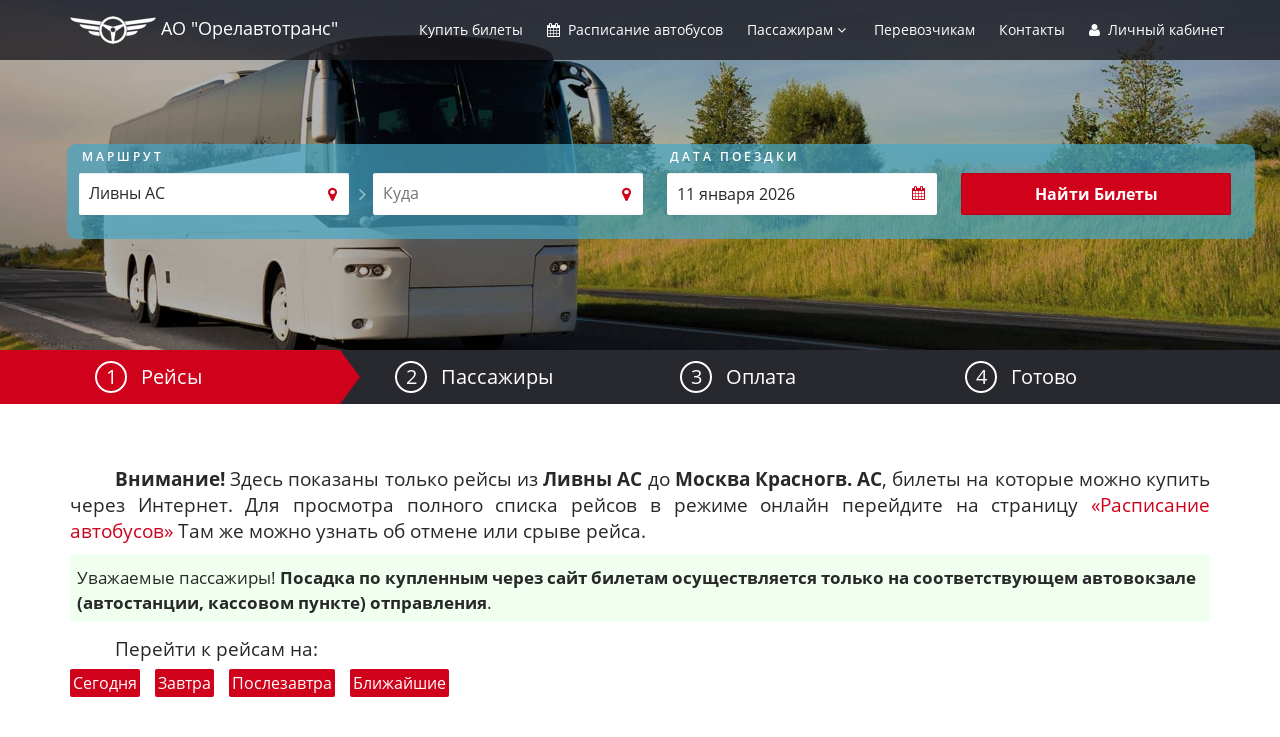

--- FILE ---
content_type: text/html; charset=UTF-8
request_url: https://xn--57-6kcaja9axlzb9b.xn--p1ai/?from=%D0%9B%D0%B8%D0%B2%D0%BD%D1%8B&to=%D0%9C%D0%BE%D1%81%D0%BA%D0%B2%D0%B0%20%D0%9A%D1%80%D0%B0%D1%81%D0%BD%D0%BE%D0%B3%D0%B2.%20%D0%90%D0%A1
body_size: 38625
content:

<!DOCTYPE html>
<!--[if lt IE 7]>      <html class="no-js lt-ie9 lt-ie8 lt-ie7" lang="ru-RU"> <![endif]-->
<!--[if IE 7]>         <html class="no-js lt-ie9 lt-ie8" lang="ru-RU"> <![endif]-->
<!--[if IE 8]>         <html class="no-js lt-ie9" lang="ru-RU"> <![endif]-->
<!--[if gt IE 8]><!--> <html class="no-js" lang="ru-RU"> <!--<![endif]-->
<head>
    <meta charset="utf-8">
    <meta http-equiv="X-UA-Compatible" content="IE=edge">
    <meta name="csrf-param" content="_csrf">
    <meta name="csrf-token" content="UlpsLjVrRzc0Hj52ADIocSUvKhlwJndYODwfYmQKE2hhaAFmTAg0UQ==">
    <title>Купить билет на автобус  от Ливны АС до Москва Красногв. АС</title>
    <meta name="viewport" content="width=device-width, initial-scale=1, maximum-scale=1">
	<meta name="google-site-verification" content="UnDz2_F4ga5lE72XquWBjYOjTaZZlrh0wvsKFkxKgtk"/>
    <meta name="yandex-verification" content="94ce5d1c8ee04ac7" />
    <link rel="apple-touch-icon" sizes="57x57" href="/favicon/apple-icon-57x57.png">
    <link rel="apple-touch-icon" sizes="60x60" href="/favicon/apple-icon-60x60.png">
    <link rel="apple-touch-icon" sizes="72x72" href="/favicon/apple-icon-72x72.png">
    <link rel="apple-touch-icon" sizes="76x76" href="/favicon/apple-icon-76x76.png">
    <link rel="apple-touch-icon" sizes="114x114" href="/favicon/apple-icon-114x114.png">
    <link rel="apple-touch-icon" sizes="120x120" href="/favicon/apple-icon-120x120.png">
    <link rel="apple-touch-icon" sizes="144x144" href="/favicon/apple-icon-144x144.png">
    <link rel="apple-touch-icon" sizes="152x152" href="/favicon/apple-icon-152x152.png">
    <link rel="apple-touch-icon" sizes="180x180" href="/favicon/apple-icon-180x180.png">
    <link rel="icon" type="image/png" sizes="192x192"  href="/favicon/android-icon-192x192.png">
    <link rel="icon" type="image/png" sizes="32x32" href="/favicon/favicon-32x32.png">
    <link rel="icon" type="image/png" sizes="96x96" href="/favicon/favicon-96x96.png">
    <link rel="icon" type="image/png" sizes="16x16" href="/favicon/favicon-16x16.png">
    <meta name="msapplication-TileImage" content="/favicon/ms-icon-144x144.png">
    
<!-- Yandex.Metrika counter --> <script type="text/javascript" > (function (d, w, c) { (w[c] = w[c] || []).push(function() { try { w.yaCounter49960243 = new Ya.Metrika2({ id:49960243, clickmap:true, trackLinks:true, accurateTrackBounce:true, webvisor:true }); } catch(e) { } }); var n = d.getElementsByTagName("script")[0], s = d.createElement("script"), f = function () { n.parentNode.insertBefore(s, n); }; s.type = "text/javascript"; s.async = true; s.src = "https://mc.yandex.ru/metrika/tag.js"; if (w.opera == "[object Opera]") { d.addEventListener("DOMContentLoaded", f, false); } else { f(); } })(document, window, "yandex_metrika_callbacks2"); </script> <noscript><div><img src="https://mc.yandex.ru/watch/49960243" style="position:absolute; left:-9999px;" alt="" /></div></noscript> <!-- /Yandex.Metrika counter -->

<!-- Global site tag (gtag.js) - Google Analytics -->
<script async src="https://www.googletagmanager.com/gtag/js?id=UA-124169972-1"></script>
<script>
  window.dataLayer = window.dataLayer || [];
  function gtag(){dataLayer.push(arguments);}
  gtag("js", new Date());

  gtag("config", "UA-124169972-1");
</script>


	  

<meta name="description" content="Покупка билета от Ливны АС до Москва Красногв. АС на официальном сайте автовокзалов Орловской области">
<meta property="og:description" content="Покупка билета от Ливны АС до Москва Красногв. АС на официальном сайте автовокзалов Орловской области">
<meta property="og:title" content="Купить билет на автобус  от Ливны АС до Москва Красногв. АС">
<link href="https://xn--57-6kcaja9axlzb9b.xn--p1ai/?from=%D0%9B%D0%B8%D0%B2%D0%BD%D1%8B+%D0%90%D0%A1&to=%D0%9C%D0%BE%D1%81%D0%BA%D0%B2%D0%B0+%D0%9A%D1%80%D0%B0%D1%81%D0%BD%D0%BE%D0%B3%D0%B2.+%D0%90%D0%A1" rel="canonical">
<link href="/css/main.css" rel="stylesheet">
<!--[if lt IE9]>
<script src="/js/html5shiv.min.js"></script>
<![endif]-->
<!--[if lt IE9]>
<script src="/js/respond.min.js"></script>
<![endif]-->
<script type="text/javascript">window.loadDestinationsUrl = '/get-destinations.php';
window.yearNow = 2026;
window.monthNow = 0;
window.dateNow =11;
window.yearSel = 2026;
window.monthSel = 0;
window.dateSel =11;

window.sessId = 'isnjo695s29lv617tfagvijs37';
window.sessName = 'PHPSESSID';
window.disableFrameLink = '/';
</script>
<style>
.main-wrapper{overflow: visible;}
</style>
</head>
<body class="site-index">
<div class="main-wrapper" >
            <header class="main-header">
            <div class="container">
                <div class="row">
                    <div class="col-md-4 col-sm-5 col-xs-8">
                        <a href="/" class="av-logo"><img src="/img/logo.png" alt="Лого"> АО "Орелавтотранс"</a>
                    </div>
                    <div class="col-md-4 col-sm-4 hidden-xs">

                    </div>
                    <div class="col-md-4 col-sm-3 col-xs-4">
                        <div class="top-mobile visible-xs visible-sm">
                            <button type="button" class="btn btn-link"><i class="fa fa-bars"></i></button>
                        </div>
                        <div class="top-enter hidden-xs hidden-sm navbar-right">
						<a href="/" title="Купить билеты"> Купить<span class="hidden-md"> билеты</span></a>
                         <a href="/raspisanie-avtobusov" title="Расписание автобусов – автовокзалов Орла и Орловской области автовокзал57"><i class="fa fa-calendar"></i> Расписание<span class="hidden-md"> автобусов</span></a>
                            <div class="dropdown">
                                <a href="#" data-toggle="dropdown">Пассажирам <i class="fa fa-angle-down"></i></a>
                                <ul class="dropdown-menu">
                                    <li><a href="/payways">Оплата</a></li>
									<li><a href="/backbycode">Возврат билетов</a></li>
																		<li><a href="/reglament-docs">Документы</a></li>
									<li><a href="/faq">Ответы на вопросы</a></li>
									<li><a href="/station-sogl-pd">Соглашение ПД</a></li>
                                    <li><a href="/station-polit-pd">Политика ПД</a></li>
									<li><a href="/moshenniki">Противодействие мошенничеству</a></li>
                                </ul>
                            </div>
                            <a href="/uslugi">Перевозчикам</a>
                            <a href="/contacts" title='Адреса и телефона автовокзалов Орловской области'>Контакты</a>
	                        <a href="/login" title='Просмотр и управление билетами в личном кабинете сайта'><i class="fa fa-user"></i> Личный кабинет</a>                        </div>
                    </div>
                </div>
                <div class="mobile-menu">
				<a href="/" title='Главная страница покупка билетов онлайн' class="mobile-menu-item"><i class="fa fa-user"></i>Главная|Покупка</a>
				<a href="/backbycode" title='Купить билеты' class="mobile-menu-item"><i class="fa fa-user"></i>Возврат билетов</a>
				<a href="/login" title='Просмотр и управление билетами в личном кабинете сайта' class="mobile-menu-item"><i class="fa fa-user"></i>Личный кабинет</a>
                    <a href="/raspisanie-avtobusov" title="Расписание автобусов – автовокзалов Орла и Орловской области" class="mobile-menu-item"><i class="fa fa-calendar"></i>Расписание автобусов</a>
                    <a href="/uslugi" class="mobile-menu-item"><i class="fa fa-bus"></i>Перевозчикам</a>
					<a href="/faq" class="mobile-menu-item"><i class="fa fa-bus"></i>Ответы на вопросы</a>
					<a href="/contacts" class="mobile-menu-item"><i class="fa fa-phone"></i>Контакты</a>
					<a href="/moshenniki" class="mobile-menu-item"><i class="fa fa-phone"></i>Противодействие мошенничеству</a>
				    <a href="tel:+74862721111" class="mobile-menu-item"><i class="fa fa-phone"></i><span class="text"><span class="darken">+7 (4862)</span> 72-11-11</span></a>
                    <a href="mailto:support@orelavtotrans.ru" class="mobile-menu-item"><i class="fa fa-envelope"></i> support@orelavtotrans.ru</a>
                </div>
            </div>
        </header>
<div class="content-wrap">
 <section class="hero hero__search">
    <div class="hero-inner">
        <div class="container">
           
           

 <div class="container">








































			
            <div class="order-line-form" style='position:relative;top: 0px;'>
		
 <div style='width:100%;height:92%; position:absolute;background-color:#45a6c6; opacity:0.7; z-index:-100; border-radius:9px;'></div>               
<form id="w0" action="" method="post">
<input type="hidden" name="_csrf" value="UlpsLjVrRzc0Hj52ADIocSUvKhlwJndYODwfYmQKE2hhaAFmTAg0UQ=="><div class="form-group field-findrouteform-from required">
<div class="destination-field"><i class="fa fa-angle-right"></i><label>Маршрут</label><div class="inputs-group"><select id="findrouteform-from" class="form-control" name="FindRouteForm[from]" data-select2="true">
<option value="">Откуда</option>
<option value="5712">Болхов КП</option><option value="5714">Верховье КП</option><option value="5715">Дмитровск КП</option><option value="5719">Долгое КП</option><option value="5703">Дросково КП</option><option value="5716">Залегощь КП</option><option value="5702">Змиевка КП</option><option value="5711">Знаменское КП</option><option value="5708">Колпны КП</option><option value="5722">Красная Заря КП</option><option value="5707">Кромы АС</option><option value="5705" selected>Ливны АС</option><option value="5717">Малоархангельск КП</option><option value="5706">Мценск АС</option><option value="5718">Нарышкино КП</option><option value="5721">Новосиль КП</option><option value="5701">Орел АВ</option><option value="5723">Сосково КП</option><option value="5720">Тросна КП</option><option value="5713">Хомутово КП</option><option value="5724">Шаблыкино КП</option></select></div></div>
</div>
<div class="form-group field-findrouteform-to required">
<div class="destination-field"><div class="inputs-group"><select id="findrouteform-to" class="form-control" name="FindRouteForm[to]" data-select2="true">
<option value="">Куда</option>
<option value="2-я Васильевка">2-я Васильевка</option><option value="29 км">29 км</option><option value="Автомобилист">Автомобилист</option><option value="Алексеевка пов.">Алексеевка пов.</option><option value="Аэропорт">Аэропорт</option><option value="Базекино пов.">Базекино пов.</option><option value="Бараново">Бараново</option><option value="Барково">Барково</option><option value="Безодное">Безодное</option><option value="Березовец">Березовец</option><option value="Больница">Больница</option><option value="Больница ж/д">Больница ж/д</option><option value="Будиловка">Будиловка</option><option value="Важжова">Важжова</option><option value="Васильевка">Васильевка</option><option value="Вахново">Вахново</option><option value="Введенское">Введенское</option><option value="Вепринец">Вепринец</option><option value="Верхнее Ольховатое">Верхнее Ольховатое</option><option value="Викторовка">Викторовка</option><option value="Волово">Волово</option><option value="Волчьи дворы">Волчьи дворы</option><option value="Воронеж АВ">Воронеж АВ</option><option value="Воронежская">Воронежская</option><option value="Воротынск">Воротынск</option><option value="Воротынск пов.">Воротынск пов.</option><option value="Воротынский пов.">Воротынский пов.</option><option value="Вязовая Дубрава">Вязовая Дубрава</option><option value="Вязовик">Вязовик</option><option value="Георгиевский">Георгиевский</option><option value="Голема">Голема</option><option value="Городская черта">Городская черта</option><option value="Грязцы">Грязцы</option><option value="Демидово">Демидово</option><option value="Депо">Депо</option><option value="Детский мир">Детский мир</option><option value="Долгое КП">Долгое КП</option><option value="Дом культуры">Дом культуры</option><option value="Дросково КП">Дросково КП</option><option value="Дубки пов.">Дубки пов.</option><option value="Дубрава пов.">Дубрава пов.</option><option value="Дутое">Дутое</option><option value="Евланово">Евланово</option><option value="Екатериновка">Екатериновка</option><option value="Елец-2">Елец-2</option><option value="Еропкино">Еропкино</option><option value="Ж/Д переезд">Ж/Д переезд</option><option value="Женский монастырь">Женский монастырь</option><option value="Жерино">Жерино</option><option value="Жилево">Жилево</option><option value="Задонск">Задонск</option><option value="Здоровец ст.">Здоровец ст.</option><option value="Здоровецкий м-н">Здоровецкий м-н</option><option value="Змиевка КП">Змиевка КП</option><option value="Знаменка пов.">Знаменка пов.</option><option value="Зубцово">Зубцово</option><option value="Ионкины дворы">Ионкины дворы</option><option value="КРС">КРС</option><option value="Казанское">Казанское</option><option value="Калинино">Калинино</option><option value="Калинино пов.">Калинино пов.</option><option value="Каменево пов.">Каменево пов.</option><option value="Карла Маркса">Карла Маркса</option><option value="Кирпичный з-д">Кирпичный з-д</option><option value="Кирпичный зд Коротыш">Кирпичный зд Коротыш</option><option value="Кладбище">Кладбище</option><option value="Клюшники">Клюшники</option><option value="Козьминка">Козьминка</option><option value="Колпны КП">Колпны КП</option><option value="Коротыш">Коротыш</option><option value="Кресты">Кресты</option><option value="Кривцова плота">Кривцова плота</option><option value="Круглое">Круглое</option><option value="Крутое">Крутое</option><option value="Кудиново пов.">Кудиново пов.</option><option value="Кунач">Кунач</option><option value="Кунач Правление">Кунач Правление</option><option value="Кунач пов.">Кунач пов.</option><option value="Курносовка">Курносовка</option><option value="Курск (ул.Дубровин.)">Курск (ул.Дубровин.)</option><option value="Курск АВ">Курск АВ</option><option value="Кшень">Кшень</option><option value="Ливны Насос">Ливны Насос</option><option value="Липовец">Липовец</option><option value="Липовец пов.">Липовец пов.</option><option value="Лютовский м-н.">Лютовский м-н.</option><option value="Лютовский с/с">Лютовский с/с</option><option value="Лютое">Лютое</option><option value="Магазин">Магазин</option><option value="Моногарово">Моногарово</option><option value="Моногарово пов.">Моногарово пов.</option><option value="Москва м-н">Москва м-н</option><option value="Моховое">Моховое</option><option value="Моховое пов.">Моховое пов.</option><option value="Мочилы">Мочилы</option><option value="Навесное">Навесное</option><option value="Навесное пов.">Навесное пов.</option><option value="Никольский">Никольский</option><option value="Никольское">Никольское</option><option value="Норовка">Норовка</option><option value="Овсянниково">Овсянниково</option><option value="Октябрьская ул.">Октябрьская ул.</option><option value="Окуневы Горы">Окуневы Горы</option><option value="Орел АВ">Орел АВ</option><option value="Остров">Остров</option><option value="Отрешково">Отрешково</option><option value="Охочевка">Охочевка</option><option value="Охочевка ж\д стан.">Охочевка ж\д стан.</option><option value="П/Я">П/Я</option><option value="ПМК">ПМК</option><option value="Петровка">Петровка</option><option value="Пионерлагерь">Пионерлагерь</option><option value="Площадка Промприбора">Площадка Промприбора</option><option value="Покровское АС">Покровское АС</option><option value="Постоялые дворы">Постоялые дворы</option><option value="Правление к/з">Правление к/з</option><option value="Правление(Лютое)">Правление(Лютое)</option><option value="Прусынок">Прусынок</option><option value="Пушкарево пов.">Пушкарево пов.</option><option value="Р.Брод">Р.Брод</option><option value="Рабочая ул.">Рабочая ул.</option><option value="Ревякино">Ревякино</option><option value="Речица">Речица</option><option value="Речица пов.">Речица пов.</option><option value="Рог">Рог</option><option value="Росстани">Росстани</option><option value="СХТ">СХТ</option><option value="Сатурн м-н">Сатурн м-н</option><option value="Сах.Завод">Сах.Завод</option><option value="Свободная Дубрава">Свободная Дубрава</option><option value="Свободная Дубрава по">Свободная Дубрава по</option><option value="Селлитренникова">Селлитренникова</option><option value="Семенихино">Семенихино</option><option value="Семидисный пов.">Семидисный пов.</option><option value="Сергиевское">Сергиевское</option><option value="Сергиевское пов">Сергиевское пов</option><option value="Сетенево">Сетенево</option><option value="Смагино пов.">Смагино пов.</option><option value="Соловьевка">Соловьевка</option><option value="Сосновка">Сосновка</option><option value="Сосновка магазин">Сосновка магазин</option><option value="Социальный  фонд">Социальный  фонд</option><option value="Стишь">Стишь</option><option value="Столбецкое">Столбецкое</option><option value="Суры">Суры</option><option value="Сусловка">Сусловка</option><option value="Телецентр">Телецентр</option><option value="Теличье">Теличье</option><option value="Теличье пов.">Теличье пов.</option><option value="Темирязево">Темирязево</option><option value="Теряево">Теряево</option><option value="Тимирязева">Тимирязева</option><option value="Троицкое">Троицкое</option><option value="Успенское">Успенское</option><option value="Успенское пов.">Успенское пов.</option><option value="Хвощевский маг.">Хвощевский маг.</option><option value="Хвощевский пов.">Хвощевский пов.</option><option value="Хлевное">Хлевное</option><option value="Хлюпино">Хлюпино</option><option value="Церковь(Лютое)">Церковь(Лютое)</option><option value="Черемисиново">Черемисиново</option><option value="Чернава">Чернава</option><option value="Черта города">Черта города</option><option value="Шилово">Шилово</option><option value="Школа(Лютое)">Школа(Лютое)</option><option value="Щигры">Щигры</option><option value="Электросети">Электросети</option><option value="Ямские постоялые дво">Ямские постоялые дво</option><option value="Ямской">Ямской</option><option value="м-н Товары для быта">м-н Товары для быта</option><option value="ул. Георгиевская">ул. Георгиевская</option><option value="ул. Дружбы народов">ул. Дружбы народов</option><option value="ул. Челпанова">ул. Челпанова</option><option value='Орел'>Орел</option>
</select></div></div>
</div>
<div class="form-group field-findrouteform-when required">
<label>Дата поездки</label><div class="inputs-group date-field"><input type="text" id="findrouteform-when" class="form-control" name="FindRouteForm[when]" readonly="readonly" placeholder="Дата поездки"></div>
</div>
<div class="form-group form-group_submit" >
    <button type="submit" class="btn btn-primary">Найти Билеты</button></div>
<input type="hidden" name="FindRouteForm[when]"></form>            </div>
        </div>
    </div>
</section>

<div class="buy-steps">
    <div class="container">
        <ol class="buy-steps__list">
            <li class="buy-steps__list-item_route active">Рейсы</li>
            <li class="buy-steps__list-item_passengers">Пассажиры</li>
            <li class="buy-steps__list-item_payment">Оплата</li>
            <li class="buy-steps__list-item_complete">Готово</li>
        </ol>
    </div>
</div>

<section class="routes" >
    <div class="container"><p style='font-size:14pt; text-align:justify; text-indent:45px;'><b style='font-size:14pt; text-align:justify;'>Внимание!</b> <span style='font-size:14pt;'>Здесь показаны только рейсы из <b>Ливны АС</b> до <b>Москва Красногв. АС</b>, билеты на которые можно купить через Интернет. Для просмотра полного списка рейсов в режиме онлайн перейдите на страницу <a href='https://xn--57-6kcaja9axlzb9b.xn--p1ai/raspisanie-avtobusov?from=%D0%9B%D0%B8%D0%B2%D0%BD%D1%8B+%D0%90%D0%A1&to=%D0%9C%D0%BE%D1%81%D0%BA%D0%B2%D0%B0+%D0%9A%D1%80%D0%B0%D1%81%D0%BD%D0%BE%D0%B3%D0%B2.+%D0%90%D0%A1&date=2026-01-11' title='Расписание и статусы рейсов онлайн от Ливны АС до Москва Красногв. АС'>&laquo;Расписание автобусов&raquo;</a> Там же можно узнать об отмене или срыве рейса.</span></p>
	 
	<p style='font-size:17px; padding:7px; background-color: #f1fff1;'><strong style='font-size: 21px;'></strong>
Уважаемые пассажиры! <b>Посадка по купленным через сайт билетам осуществляется только на соответствующем автовокзале (автостанции, кассовом пункте) отправления</b>.
</p>





 
	 <p class='navig-a' id="scrollToThis" style='font-size:14pt; text-align:justify; text-indent:45px;'>Перейти к рейсам на:<br><a href='/?from=%D0%9B%D0%B8%D0%B2%D0%BD%D1%8B+%D0%90%D0%A1&to=%D0%9C%D0%BE%D1%81%D0%BA%D0%B2%D0%B0+%D0%9A%D1%80%D0%B0%D1%81%D0%BD%D0%BE%D0%B3%D0%B2.+%D0%90%D0%A1'>Сегодня</a> &nbsp; <a href='/?from=%D0%9B%D0%B8%D0%B2%D0%BD%D1%8B+%D0%90%D0%A1&to=%D0%9C%D0%BE%D1%81%D0%BA%D0%B2%D0%B0+%D0%9A%D1%80%D0%B0%D1%81%D0%BD%D0%BE%D0%B3%D0%B2.+%D0%90%D0%A1&date=tomorrow'>Завтра</a> &nbsp; <a href='/?from=%D0%9B%D0%B8%D0%B2%D0%BD%D1%8B+%D0%90%D0%A1&to=%D0%9C%D0%BE%D1%81%D0%BA%D0%B2%D0%B0+%D0%9A%D1%80%D0%B0%D1%81%D0%BD%D0%BE%D0%B3%D0%B2.+%D0%90%D0%A1&date=aftertomorrow'>Послезавтра</a> &nbsp; <a href='/raspisanie-avtobusov?from=%D0%9B%D0%B8%D0%B2%D0%BD%D1%8B+%D0%90%D0%A1&to=%D0%9C%D0%BE%D1%81%D0%BA%D0%B2%D0%B0+%D0%9A%D1%80%D0%B0%D1%81%D0%BD%D0%BE%D0%B3%D0%B2.+%D0%90%D0%A1&blij=1'>Ближайшие</a></p>
	 <ul class="routes-list" >
<div class="container" style="font-size:16px;"><p>На 11.01.2026 рейсов из Ливны АС до Москва Красногв. АС доступных к интернет продаже не найдено. Подобрать подходящий рейс можно просмотрев <strong><a href="/raspisanie-avtobusov?from=%D0%9B%D0%B8%D0%B2%D0%BD%D1%8B+%D0%90%D0%A1" title="Перейти к расписанию">расписание автобусов Ливны АС</a></strong></p></div></ul> 
</div>
</section> 
 </div>
            <footer class="main-footer">
            <div class="footer-top">
                <div class="container">
                    <div class="row">
                        <div class="col-md-7 col-sm-6">
                            <h2 class="h2 hidden-xs">Меню</h2>
                            <nav class="footer-nav">
                                <ul class="footer-nav-list">
								<li><a href="/">Купить билеты</a></li>
                                    <li><a href="/payways">Способы оплаты</a></li>
                                    <li><a href="/raspisanie-avtobusov">Расписание автобусов</a></li>
									<li><a href="/faq">Ответы на вопросы</a></li>
                                    <li><a href="/contacts">Контакты</a></li>
									                                    <li><a href="/reglament-docs">Документы</a></li>
									<li><a href="/fz-223">Закупка №223-ФЗ</a></li>
                                    <li><a href="/uslugi">Услуги</a></li>
									<li><a href="/corrupt">Противодействие коррупции</a></li>
									<li><a href="/moshenniki">Противодействие мошенничеству</a></li>
									
                                </ul>
                            </nav>
                        </div>
                        <div class="col-md-3 col-sm-3 ">
                            <h2 class="h2 hidden-xs">Напишите нам</h2>
                            <div class="bottom-mail-link hidden-xs"><i class="fa fa-envelope"></i><a href="mailto:support@orelavtotrans.ru">support@orelavtotrans.ru</a></div>
                            <div class="bottom-btn-write"><button class="btn btn-default" type="button" data-toggle="modal" data-target="#write-modal">Написать сообщение</button></div><br>
							<script src="//yastatic.net/es5-shims/0.0.2/es5-shims.min.js"></script>
							<script src="https://yastatic.net/share2/share.js" async="async"></script>
							<div class="ya-share2" data-services="vkontakte,odnoklassniki,telegram" data-image="https://xn--57-6kcaja9axlzb9b.xn--p1ai/img/bus_menu.jpg" data-title="Автовокзал Орёл купить билет официальный сайт" data-title:twitter="Автовокзал Орёл" data-hashtags:twitter="Купить билет,Автовокзал Орёл" data-counter></div><br>
                        </div><br>
                      </div>
                </div>
            </div>
            <div class="footer-bottom">
                <div class="container">
                    <div class="row">
                        <div class="col-sm-5 copyright">
                            <a href="/" class="logo-link">АО &laquo;Орелавтотранс&raquo;</a>© 2026</div>
                        <div class="col-sm-2 bottom-center hidden-xs">
                            <a href="index.html#" id="go-top-link"><img src="img/go-top-icon.png" alt="Перейти наверх страницы"></a>
                        </div>
                        <div class="col-sm-5 bottom-we-accept">
                            <img src="img/we-accept.png" alt="Мы принимаем к оплате Visa, Master Card">
                        </div>
                    </div>
                </div>
            </div>
        </footer>
        </div>
</div>
<div class="modal fade" tabindex="-1" role="dialog" id="write-modal">
    <div class="modal-dialog modal-sm">
        <div class="modal-content">
            <div class="modal-header">
                <button type="button" class="close" data-dismiss="modal" aria-label="Close"><span aria-hidden="true">&times;</span></button>
                <h4 class="modal-title">Напишите нам</h4>
            </div>
            <div class="modal-body" style=''>
			<div class='cont-form-faq' style='font-size:14pt;'>Прежде чем задавать вопрос, ознакомьтесь с <b><a style='text-decoration:underline;' href='/faq' title='Ответы на частозадаваемые вопросы F.A.Q.'>ответами на часто задаваемые вопросы</a></b>. Скорее всего, там уже есть ответ на ваш вопрос.
			</div>
			<div class='cont-form1'>
                <form id="w1" action="/contact" method="post">
<input type="hidden" name="_csrf" value="UlpsLjVrRzc0Hj52ADIocSUvKhlwJndYODwfYmQKE2hhaAFmTAg0UQ==">                <div class="form-group field-contactform-name required">
<label class="control-label" for="contactform-name">Ваше имя</label>
<input type="text" id="contactform-name" class="form-control" name="ContactForm[name]" placeholder="Например, Андрей">

<div class="help-block"></div>
</div>                <div class="form-group field-contactform-email required">
<label class="control-label" for="contactform-email">Ваш e-mail</label>
<input type="text" id="contactform-email" class="form-control" name="ContactForm[email]" placeholder="Например, support@orelavtotrans.ru">

<div class="help-block"></div>
<label class="control-label" for="contactform-code">Проверочный код</label>
<div><img  style='float:left;'  src='/captcha.php'/><input type="text" style='width:150px; float:left; margin-left: 10px; margin-top: 3px;' size=10 id="contactform-code" autocomplete='new-password'  class="form-control" name="ContactForm[code]" placeholder="4 цифры рядом">
<div style='clear:both;'></div></div><div class="help-block"></div>

</div>                <div class="form-group field-contactform-body required">
<label class="control-label" for="contactform-body">Сообщение</label>
<textarea id="contactform-body" class="form-control" name="ContactForm[body]" rows="4" placeholder="Введите ваше сообщение..."></textarea>

<div class="help-block"></div>
</div>                                <div class="text-right">
                    <button type="submit" class="btn btn-primary">Отправить</button>
                </div>
                </form>           </div> </div>
        </div>
    </div>
</div>
<div class="modal fade" tabindex="-1" role="dialog" id="cancel-order-form">
    <div class="modal-dialog modal-sm">
        <div class="modal-content">
            <div class="modal-header">
                <button type="button" class="close" data-dismiss="modal" aria-label="Close"><span aria-hidden="true">&times;</span></button>
                <h4 class="modal-title">Заявка на возврат</h4>
            </div>
            <div class="modal-body">
                <form id="w2" action="/return-contact" method="post">
<input type="hidden" name="_csrf" value="UlpsLjVrRzc0Hj52ADIocSUvKhlwJndYODwfYmQKE2hhaAFmTAg0UQ==">                <div class="form-group field-returnform-phone required">
<label class="control-label" for="returnform-phone">Ваш номер телефона</label>
<input type="text" id="returnform-phone" class="form-control" name="ReturnForm[phone]" placeholder="Например, +7 (900) 000-00-00">

<div class="help-block"></div>
</div>                <input type="hidden" id="returnform-payunumber" name="ReturnForm[payUNumber]"><div class="text-right"><button type="submit" class="btn btn-primary">Отправить</button></div>                </form>            </div>
        </div>
    </div>
</div>
<div class="loader" id="station-request">
    <div class="loader-in">
        <div class="loader-img">
            <i class="fa fa-repeat"></i>
        </div>
        <div class="loader-msg">Запрашиваем список рейсов</div>
    </div>
</div>
<div class="loader" id="places-request">
    <div class="loader-in">
        <div class="loader-img">
            <i class="fa fa-repeat"></i>
        </div>
        <div class="loader-msg">Запрашиваем свободные места</div>
    </div>
</div>

<script src="/js/jquery/1.10.2/jquery.min.js"></script>
<script src="/assets/a2039332/yii.js"></script>
<script src="/assets/a2039332/yii.validation.js"></script>
<script src="/js/vendor/bootstrap.min.js"></script>
<script src="/js/vendor/bootstrap-datepicker.min.js"></script>
<script src="/js/vendor/bootstrap-datepicker.ru.min.js?ver=1.1"></script>
<script src="/js/vendor/slick.min.js"></script>
<script src="/js/vendor/selectize.min.js"></script>
<script src="/js/vendor/jquery.inputmask.bundle.min.js"></script>
<script src="/js/plugins.js"></script>
<script src="/js/main.js?ver=1.17"></script>
<script src="/js/find-route-form.js"></script>
<script src="/assets/a2039332/yii.activeForm.js"></script>
<script type="text/javascript">jQuery(document).ready(function () {
jQuery('#w0').yiiActiveForm([{"id":"findrouteform-from","name":"from","container":".field-findrouteform-from","input":"#findrouteform-from","validate":function (attribute, value, messages, deferred, $form) {yii.validation.required(value, messages, {"message":"Необходимо заполнить «Откуда»."});}},{"id":"findrouteform-to","name":"to","container":".field-findrouteform-to","input":"#findrouteform-to","validate":function (attribute, value, messages, deferred, $form) {yii.validation.required(value, messages, {"message":"Необходимо заполнить «Куда»."});}},{"id":"findrouteform-when","name":"when","container":".field-findrouteform-when","input":"#findrouteform-when","validate":function (attribute, value, messages, deferred, $form) {yii.validation.required(value, messages, {"message":"Необходимо заполнить «Дата поездки»."});}}], []);
jQuery('#w1').yiiActiveForm([{"id":"contactform-name","name":"name","container":".field-contactform-name","input":"#contactform-name","validate":function (attribute, value, messages, deferred, $form) {yii.validation.required(value, messages, {"message":"Необходимо заполнить «Ваше имя»."});}},{"id":"contactform-email","name":"email","container":".field-contactform-email","input":"#contactform-email","validate":function (attribute, value, messages, deferred, $form) {yii.validation.required(value, messages, {"message":"Необходимо заполнить «Ваш e-mail»."});yii.validation.email(value, messages, {"pattern":/^[a-zA-Z0-9!#$%&'*+\/=?^_`{|}~-]+(?:\.[a-zA-Z0-9!#$%&'*+\/=?^_`{|}~-]+)*@(?:[a-zA-Z0-9](?:[a-zA-Z0-9-]*[a-zA-Z0-9])?\.)+[a-zA-Z0-9](?:[a-zA-Z0-9-]*[a-zA-Z0-9])?$/,"fullPattern":/^[^@]*<[a-zA-Z0-9!#$%&'*+\/=?^_`{|}~-]+(?:\.[a-zA-Z0-9!#$%&'*+\/=?^_`{|}~-]+)*@(?:[a-zA-Z0-9](?:[a-zA-Z0-9-]*[a-zA-Z0-9])?\.)+[a-zA-Z0-9](?:[a-zA-Z0-9-]*[a-zA-Z0-9])?>$/,"allowName":false,"message":"Значение «Ваш e-mail» не является правильным email адресом.","enableIDN":false,"skipOnEmpty":1});}},{"id":"contactform-body","name":"body","container":".field-contactform-body","input":"#contactform-body","validate":function (attribute, value, messages, deferred, $form) {yii.validation.required(value, messages, {"message":"Необходимо заполнить «Сообщение»."});}}], []);
jQuery('#w2').yiiActiveForm([{"id":"returnform-phone","name":"phone","container":".field-returnform-phone","input":"#returnform-phone","validate":function (attribute, value, messages, deferred, $form) {yii.validation.required(value, messages, {"message":"Необходимо заполнить «Ваш номер телефона»."});}}], []);
});</script<div></div>
<script>
function scrollTo()
{
var el=document.getElementById('scrollToThis');
if (el){el.scrollIntoView();}
}
</script>
</body>
</html>






--- FILE ---
content_type: application/javascript
request_url: https://xn--57-6kcaja9axlzb9b.xn--p1ai/js/find-route-form.js
body_size: 5676
content:
jQuery(function ($) {
    $(document).on('change', '#findrouteform-from', function () {
        var val = $(this).val();
        if(typeof window.loadDestinationsUrl === 'undefined' || !window.loadDestinationsUrl || !val){
            return false;
        }
        var $to = $('#findrouteform-to');
        $to[0].selectize.$wrapper.addClass('loading');
        $to[0].selectize.clearOptions();
        var params = {from: val};
        params[window.sessName] = window.sessId;
        $.post(window.loadDestinationsUrl, params, function (data) {
            var $to = $('#findrouteform-to');
            $to[0].selectize.addOption(data);
            $to[0].selectize.$wrapper.removeClass('loading');
        });
    });

    $(document).on('focusout', '.field-findrouteform-from .selectize-input', function(e){
        var $selectizeControl = $(this).parents('.selectize-control');
        var val = $selectizeControl.siblings('select').val();
        if(!val){
            $selectizeControl.tooltip({
                title : 'Выберите пункт отправления',
                trigger : 'manual',
                placement: 'top'
            });
            $selectizeControl.tooltip('show');
        }else{
            $selectizeControl.tooltip('destroy');
        }
    });

    var $to = $('#findrouteform-to');
    $to[0].selectize.on('focus', function () {
        $to[0].selectize.setValue("");
        $('.order-line-form .selectize-control, #findrouteform-when').tooltip('destroy');
    });
    $('#findrouteform-from')[0].selectize.on('focus', function () {
        $('.order-line-form .selectize-control, #findrouteform-when').tooltip('destroy');
    });
    $to[0].selectize.on('change', function () {
        $to[0].selectize.blur();
    });

    $(document).on('focusout', '.field-findrouteform-to .selectize-input', function(e){
        var $selectizeControl = $(this).parents('.selectize-control');
        var val = $selectizeControl.siblings('select').val();
        var $selectizeFromControl = $('.field-findrouteform-from .selectize-control');
        var valFrom = $('#findrouteform-from').val();
        if(!val){
            $selectizeControl.tooltip({
                title : 'Выберите пункт прибытия',
                trigger : 'manual',
                placement: 'top'//$(window).width() > 768 ? 'top' : 'bottom'
            });
            $selectizeControl.tooltip('show');
            if(!valFrom){
                $selectizeFromControl.tooltip({
                    title : 'Выберите пункт отправления',
                    trigger : 'manual',
                    placement: 'top'
                });
                $selectizeFromControl.tooltip('show');
            }
        }else{
            $selectizeControl.tooltip('destroy');
        }
    });

    $(document).on('change', '.field-findrouteform-from select', function(){
        var $selectizeControl = $(this).siblings('.selectize-control');
        var val = $(this).val();
        if(val){
            $selectizeControl.tooltip('destroy');
        }else{
            $('#findrouteform-to')[0].selectize.clearOptions();
        }
    });

    $(document).on('change', '.field-findrouteform-from select', function(){
        var $selectizeControl = $(this).siblings('.selectize-control');
        var $selectizeFromControl = $('.field-findrouteform-from .selectize-control');
        var val = $(this).val();
        if(val){
            $selectizeControl.tooltip('destroy');
        }
        var valFrom = $('#findrouteform-from').val();
        if(!valFrom){
            $selectizeFromControl.tooltip({
                title : 'Выберите пункт отправления',
                trigger : 'manual',
                placement: 'top'
            });
            $selectizeFromControl.tooltip('show');
        }
    });
    $('#findrouteform-when').on('focus', function () {
        $(this).tooltip('destroy');
    });

    function checkValuesAndShowProgress(){
        var valFrom = $('#findrouteform-from').val();
        if(!valFrom){
            var $selectizeFromControl = $('.field-findrouteform-from .selectize-control');
            $selectizeFromControl.tooltip({
                title : 'Выберите пункт отправления',
                trigger : 'manual',
                placement: 'top'
            });
            $selectizeFromControl.tooltip('show');
        }
        var valTo = $('#findrouteform-to').val();
        if(!valTo){
            var $selectizeToControl = $('.field-findrouteform-to .selectize-control');
            $selectizeToControl.tooltip({
                title : 'Выберите пункт прибытия',
                trigger : 'manual',
                placement: 'top'//$(window).width() > 768 ? 'top' : 'bottom'
            });
            $selectizeToControl.tooltip('show');
        }
        var $dateField = $('#findrouteform-when');
        var valDate = $dateField.val();
        if(!valDate){
            $dateField.tooltip({
                title : 'Выберите дату поездки',
                trigger : 'manual',
                placement: 'top'//$(window).width() > 768 ? 'top' : 'bottom'
            });
            $dateField.tooltip('show');
        }
        if(!$('.order-line-form .has-error').length){
            $('#station-request').addClass('loader_opened');
        }
    }
    $('.order-line-form form').on('afterValidate', function(e, msg){
        checkValuesAndShowProgress();
    });
    $('.possible-route-dates a.btn').click(function(){
        checkValuesAndShowProgress();
    });
});

--- FILE ---
content_type: application/javascript
request_url: https://xn--57-6kcaja9axlzb9b.xn--p1ai/js/main.js?ver=1.17
body_size: 16701
content:
jQuery(function($){
    $("#go-top-link").click(function(e){
        e.preventDefault();
        $('html, body').animate({scrollTop: 0}, 'slow');
    });
    $('[data-toggle="tooltip"]').tooltip();
    $('[data-toggle="popover"]').popover();
    $(document).on('click', '.passenger-roll-link', function(e){
        e.preventDefault();
        var $passengerInfo = $(this).parents('.passenger').find('.passenger-info');
        if($(this).hasClass('passenger-roll-link_expanded')){
            $(this).removeClass('passenger-roll-link_expanded');
            $passengerInfo.addClass('passenger-info_hidden');
        }else{
            $(this).addClass('passenger-roll-link_expanded');
            $passengerInfo.removeClass('passenger-info_hidden');
        }
    });
    if(typeof $.fn.slick == 'function'){
        $('.why-we-list').slick({
            dots: true,
            infinite: true,
            slidesToShow: 1,
            adaptiveHeight: true,
            arrows: false,
            cssEase: 'ease-in-out',
            useTransform: true,
            useCSS: true
        });
    }
    if(typeof $.fn.datepicker == 'function'){
        var monthes = ["января", "февраля", "марта", "апреля", "мая", "июня", "июля", "августа", "сентября", "октября", "ноября", "декабря"];
        var dateNow = new Date(window.yearNow, window.monthNow, window.dateNow);
        $('#findrouteform-when, #findrouteraspform-when').datepicker({
            language: "ru",
            format: {
                toDisplay: function (date, format, language) {
                    var d = new Date(date);
                    var year = d.getFullYear();
                    var day = d.getDate();
                    var monthNumber = d.getMonth();
                    return day + " " + monthes[monthNumber] + " " + year;
                },
                toValue: function (date, format, language) {
                    var dateArray = date.split(' ');
                    return new Date(dateArray[2], monthes.indexOf(dateArray[1]), dateArray[0]);
                }
            },
            autoclose: true,
            startDate: dateNow,
            endDate: new Date(dateNow * 1 + 2000*24*3600*1000),
            // endDate: new Date(2016, 11, 30, 23, 59, 59, 59),
            orientation: $(window).width() > 768 ? 'bottom' : 'top'
        }).on('changeDate', function(e){
            $('[type="hidden"][name="'+$(this).attr('name')+'"]').val(e.format("yyyy-mm-dd"));
        });
		$('#findrouteform-when').datepicker('setDate',new Date(window.yearSel, window.monthSel, window.dateSel));
		$('#findrouteraspform-when').datepicker('setDate',new Date(window.yearSel, window.monthSel, window.dateSel));
    }
    if(typeof $.fn.selectize == 'function'){
        $('.order-line-form [data-select2=true]').selectize({
            // openOnFocus : false
            labelField: 'name',
            searchField: 'name'
        });
        $('[data-select2=true]').not('.order-line-form [data-select2=true]').selectize({
            // openOnFocus : false
        });
    }

    var $timer = $('.timer');
    if($timer.length){
        window.secondsLeft = 15*60;
        window.timerHtml = $timer;
        window.timer = window.setInterval(function () {
            window.secondsLeft--;
            if(!window.secondsLeft){
                window.clearInterval(window.timer);
            }else{
                var minutes = Math.floor(window.secondsLeft/60);
                var seconds = Math.floor(window.secondsLeft - minutes*60);
                $(window.timerHtml).find('.minutes').text(minutes);
                $(window.timerHtml).find('.seconds').text(("00" + seconds).slice(-2));
            }
        }, 1000);
    }

    $('.passengers form')
        .on('beforeValidate', function(e){
            var error = false;
            var data = $(this).data('yiiActiveForm');
            var lastId = null;
            var passangerDocs = [];
            $.each(data.attributes, function(index, value){
               if(value.name.indexOf('passanger_docnumber') !== -1){
                   passangerDocs.push({
                       id : value.id,
                       val : $('#' + value.id).val()
                   });
               }
            });
            $.each(passangerDocs, function(index, value){
                $.each(passangerDocs, function(indexIn, valueIn){
                    if(indexIn !== index && value.val == valueIn.val){
                        error = true;
                        lastId = value.id;
                    }
                });
            });
            if(error){
                $(this).yiiActiveForm('updateAttribute', lastId, ['Нельзя приобрести несколько билетов на одного человека']);
                $("html, body").animate({scrollTop: $('#' + lastId).parents('.has-error').offset().top}, "slow");
                return false;
            }
        })
        .on('afterValidate', function (e, msg) {
            if(!$('.passengers form .has-error').length){
                $('#places-request').addClass('loader_opened');
            }
        });

    $(document).on('show.bs.modal', function (e) {
        var payUNumber = $(e.relatedTarget).attr('data-order');
        if($(e.relatedTarget).attr('data-order')){
            $($(e.relatedTarget).attr('data-target')).find('[name*="[payUNumber]"]').val(payUNumber);
        }

        var $modalDialog = $(e.target).find('.modal-dialog');
        var zIndex = Math.max.apply(null, [].map.call(document.querySelectorAll('*'), function(el) {
                return +el.style.zIndex;
            })) + 10;
        $(e.target).css('z-index', zIndex);
        // $(e.target).hide();
        setTimeout(function() {
            $('.modal-backdrop').not('.modal-stack').css('z-index', zIndex - 1).addClass('modal-stack');
        }, 0);
        // $('.modal').find('.modal-dialog').css({opacity:0});
        $(e.target).find('.modal-dialog').css({opacity:1});
    }).on('hidden.bs.modal', function(e){
        $('[data-target="#'+$(e.target).attr('id')+'"], [href*="#'+$(e.target).attr('id')+'"]').blur();
        $('.modal:visible').length && $(document.body).addClass('modal-open');
    }).on('hide.bs.modal', function(e){
        var $modal = $(e.target);
        $('.modal').find('.modal-dialog').css({opacity:1});
        //$(e.target).find('.modal-dialog').css({opacity:1});
    });


    if(typeof $.fn.inputmask == 'function'){


        $('[data-mask-date]').each(function(){
            $(this).inputmask("99.99.9999");
        });

        function maskDoc(){
            $('[name*="[passanger_doc]"]').each(function(){
                var val = $(this).val();
                var docType = $(this).parents('.passenger-info__row').find('option[value="' + val + '"]').text();
                var $inputField = $(this).parents('.passenger-info__row').find('[name*="[passanger_docnumber]"]');
                if(docType.indexOf("Паспорт РФ") !== -1){
                    $inputField.inputmask("9999 999999");
                }else if(docType.indexOf("Загран. паспорт РФ") !== -1){
                    $inputField.inputmask("99 9999999");
                }else{
                    $inputField.inputmask('remove');
                }
            });
        }

        $(document).on('change', '[name*="[passanger_doc]"]', function(e){
            var val = $(this).val();
            var docType = $(this).parents('.passenger-info__row').find('option[value="' + val + '"]').text();
            var $inputField = $(this).parents('.passenger-info__row').find('[name*="[passanger_docnumber]"]');
            if(docType.indexOf("Паспорт РФ") !== -1){
                $inputField.inputmask("9999 999999");
            }else if(docType.indexOf("Загран. паспорт РФ") !== -1){
                $inputField.inputmask("99 9999999");
            }else{
                $inputField.inputmask('remove');
            }
        }).on('ready', maskDoc);
        $(".dynamicform_wrapper").on("afterInsert", maskDoc);
        $('.passengers #dynamic-form').on('afterValidateAttribute', function (event, attribute, messages) {
            if(attribute.name.indexOf("passanger_docnumber") !== -1){
                var $input = $(attribute.input);
                if($input.inputmask('hasMaskedValue') && !$input.inputmask("isComplete")){
                    messages.push("Неверный формат документа");
                }/*else if(!/^[XIVLCDM]{1,8} [А-Я]{2} [0-9]{6}$/.test($input.val())){
                    messages.push("Неверный формат. ");
                }*/
            }
            // When the attribute name is 'username', and it's under validation,
            // and there are error messages
            // if (attribute.name === 'username' && attribute.status === 3 && messages.length > 0) {
            //     alert('Your username is invalid! See the error message near to the input!');
            // }
        });
    /*.on('change', '[name*="[passanger_docnumber]"]', function(){
            if($(this).inputmask('hasMaskedValue') && $(this).inputmask("isComplete")){

            }else{

            }
        });*/
    }

    $('.top-mobile .btn').click(function(e){
        e.preventDefault();
        var $menu = $('.mobile-menu');
        if($menu.hasClass('active')){
            $menu.removeClass('active');
            $(this).find('.fa-close').removeClass('fa-close').addClass('fa-bars');
        }else{
            $menu.addClass('active');
            $(this).find('.fa-bars').addClass('fa-close').removeClass('fa-bars');
        }
    });
    $(document).on('click', function(e){
        if(!$(e.target).parents('.mobile-menu').length && !$(e.target).parents('.top-mobile').length){
            $('.mobile-menu').removeClass('active');
            $('.top-mobile').find('.fa-close').removeClass('fa-close').addClass('fa-bars');
        }
    });

    $('.route-item__map > a').on('click', function(e){
        e.preventDefault();
        if(typeof ymaps == 'undefined'){
            return false;
        }
        var $mapContainer = $(this).parents('.route-item__map').find('.route-item__map-in');
        if(!$mapContainer.find('.fa-refresh').length){
            if($mapContainer.height() > 0){
                $mapContainer.animate({
                    height: 0
                }, 300);
                $mapContainer.parents('.route-item__map-wr').find('.route-item__map-list ul').animate({
                    height: 0,
                    paddingTop: 0,
                    paddingBottom: 0
                }, 300);
                $(this).html('Посмотреть маршрут <i class="fa fa-angle-down"></i>');
            }else{
                $mapContainer.animate({
                    height: 500,
                }, 300);
                $mapContainer.parents('.route-item__map-wr').find('.route-item__map-list ul').animate({
                    height: 500,
                    paddingTop: 6,
                    paddingBottom: 6
                }, 300);
                $(this).html('Скрыть маршрут <i class="fa fa-angle-up"></i>');
            }
            return false;
        }else{
            $(this).html('Скрыть маршрут <i class="fa fa-angle-up"></i>');
        }
        $mapContainer.attr('data-loading', 'true').animate({
            height: 500
        }, 300);
        var href = $(this).attr('href');
        ymaps.ready(function(){
            $.get(href, function(data){
                if(!data){
                    return false;
                }
                var $map = $('[data-loading="true"]');
                $map.removeAttr('data-loading');
                $map.find('.fa-refresh').remove();
                var $listContainer = $mapContainer.parents('.route-item__map-wr').find('.route-item__map-list');
                var $ul = $('<ul></ul>');
                var objects = [];
                for(var i = 0; i < data.length; i++){
                    var busStop = data[i].BusStop;
                    var addressArray = [];
                    if(busStop.Country){
                        addressArray.push(busStop.Country);
                    }
                    if(busStop.Region){
                        addressArray.push(busStop.Region);
                    }
                    if(busStop.District){
                        addressArray.push(busStop.District);
                    }
                    if(busStop.Name.indexOf('А/В') !== -1){
                        addressArray.push(busStop.Name.substr(0, busStop.Name.indexOf('А/В'))/* + 'автовокзал'*/);
                    }/*else if(busStop.Name.indexOf('АС') !== -1){
                        addressArray.push(busStop.Name.substr(0, busStop.Name.indexOf('АС')) + 'автостанция');
                    }*/else{
                        addressArray.push(busStop.Name);
                    }

                    $ul.append('<li><span class="arrival-time">' + data[i].ArrivalTime.substr(11, 5) + '</span><span class="dot"></span><span class="arrival-station">' + busStop.Name + (data[i].StopDuration ? '<span class="arrival-station-duration">' + data[i].StopDuration + ' мин</span>' : '') + '</span></li>');


                    ymaps.geocode(addressArray.join(', '), {
                        results: 1
                    }).then((function(busStop, objects, index, qtyPoints, mapId){
                        return function (res) {
                            var firstGeoObject = res.geoObjects.get(0),
                                coords = firstGeoObject.geometry.getCoordinates(),
                                bounds = firstGeoObject.properties.get('boundedBy');
                            objects.push({
                                index: index,
                                coords: coords,
                                name: busStop.Name
                            });
                            objects.sort(function(a, b){
                                if(a.index > b.index){
                                    return 1;
                                }
                                if(a.index < b.index){
                                    return -1;
                                }
                                return 0;
                            });
                            var routeParams = [];
                            if(objects.length == qtyPoints){
                                for(var j = 0; j < objects.length; j++){
                                    routeParams.push({
                                        point: objects[j].coords,
                                        type: /*j == 0 || j == objects.length - 1*/true ? 'wayPoint' : 'viaPoint'
                                    })
                                }
                                ymaps.route(routeParams, {
                                    mapStateAutoApply: true,
                                    zoomMargin: 40
                                }).then(function(route){
                                    var map = new ymaps.Map(mapId, {
                                        center: objects[0].coords,
                                        zoom: 10,
                                        controls: ['zoomControl']
                                    });
                                    map.behaviors.disable('scrollZoom');
                                    map.geoObjects.add(route);
                                    var points = route.getWayPoints();
                                    points.options.set('preset', 'islands#darkOrangeStretchyIcon');
                                    for(var m = 0; m < objects.length; m++){
                                        if(m == 0 || m == objects.length - 1){
                                            points.get(m).properties.set('iconContent', (m+1) + '. ' + objects[m].name);
                                        }else{
                                            points.get(m).properties.set('iconContent', (m+1));
                                        }
                                        points.get(m).properties.set('balloonContent', objects[m].name);
                                    }
                                });
                            }
                        };
                    })(busStop, objects, i, data.length, $map.attr('id')));
                }
                $listContainer.empty().append($ul);
            });
        });
    });
});

--- FILE ---
content_type: application/javascript
request_url: https://xn--57-6kcaja9axlzb9b.xn--p1ai/js/plugins.js
body_size: 4197
content:
// Avoid `console` errors in browsers that lack a console.
(function() {
    var method;
    var noop = function () {};
    var methods = [
        'assert', 'clear', 'count', 'debug', 'dir', 'dirxml', 'error',
        'exception', 'group', 'groupCollapsed', 'groupEnd', 'info', 'log',
        'markTimeline', 'profile', 'profileEnd', 'table', 'time', 'timeEnd',
        'timeStamp', 'trace', 'warn'
    ];
    var length = methods.length;
    var console = (window.console = window.console || {});

    while (length--) {
        method = methods[length];

        // Only stub undefined methods.
        if (!console[method]) {
            console[method] = noop;
        }
    }
}());

function getAge(y, m, d) {
    if(m > window.monthNow || (m >= window.monthNow && d > window.dateNow))
        return (window.yearNow - y - 1);
    else
        return (window.yearNow - y);
}

if(typeof(Modernizr)!=='undefined'){
    Modernizr.addTest('csscalc', function() {
        var prop = 'width:';
        var value = 'calc(10px);';
        var el = document.createElement('div');

        el.style.cssText = prop + Modernizr._prefixes.join(value + prop);

        return !!el.style.length;
    });
}

function str_pad( input, pad_length, pad_string, pad_type ) {	// Pad a string to a certain length with another string
    //
    // +   original by: Kevin van Zonneveld (http://kevin.vanzonneveld.net)
    // + namespaced by: Michael White (http://crestidg.com)

    var half = '', pad_to_go;

    var str_pad_repeater = function(s, len){
        var collect = '', i;

        while(collect.length < len) collect += s;
        collect = collect.substr(0,len);

        return collect;
    };

    if (pad_type != 'STR_PAD_LEFT' && pad_type != 'STR_PAD_RIGHT' && pad_type != 'STR_PAD_BOTH') { pad_type = 'STR_PAD_RIGHT'; }
    if ((pad_to_go = pad_length - input.length) > 0) {
        if (pad_type == 'STR_PAD_LEFT') { input = str_pad_repeater(pad_string, pad_to_go) + input; }
        else if (pad_type == 'STR_PAD_RIGHT') { input = input + str_pad_repeater(pad_string, pad_to_go); }
        else if (pad_type == 'STR_PAD_BOTH') {
            half = str_pad_repeater(pad_string, Math.ceil(pad_to_go/2));
            input = half + input + half;
            input = input.substr(0, pad_length);
        }
    }

    return input;
}

function declOfNum(number, titles) {
    cases = [2, 0, 1, 1, 1, 2];
    return titles[ (number%100>4 && number%100<20)? 2 : cases[(number%10<5)?number%10:5] ];
}


jQuery(function($){
    var $body = $('body');

    if(typeof(navigator.appVersion !== 'undefined') && navigator.appVersion.indexOf("Win")!=-1){
        $body.addClass('windows-platform');
    }

    if($('html').hasClass('lt-ie9')){

        $('img[src*=".png"]').not('.not-fix-png').each(function(){
            if($(this).attr('style')){
                $(this).attr('style', $(this).attr('style') +"; -ms-filter : \"progid:DXImageTransform.Microsoft.AlphaImageLoader(enabled='true',sizingMethod='scale',src='" + $(this).attr('src') + "')\"");
            }else{
                $(this).attr('style', "-ms-filter : \"progid:DXImageTransform.Microsoft.AlphaImageLoader(enabled='true',sizingMethod='scale',src='" + $(this).attr('src') + "')\"");
            }
        });

        $('input[type=checkbox], input[type=radio]').each(function(){
            $('[name="'+$(this).attr('name')+'"]').removeClass('checkedinput');
            if($(this).prop('checked')){
                $(this).addClass('checkedinput');
            }
        }).change(function(){
            $('[name="'+$(this).attr('name')+'"]').removeClass('checkedinput');
            if($(this).prop('checked')){
                $(this).addClass('checkedinput');
            }
        });
    }

    //Делаем максимум FPS при скролле
    /*window.timer = null;
    $(window).scroll(function() {
        clearTimeout(window.timer);
        if(!$body.hasClass('disable-hover')){
            $body.addClass('disable-hover');
        }
        window.timer = setTimeout(function(){
            $body.removeClass('disable-hover');
        }, 300);
    });*/
    //--
});

// Place any jQuery/helper plugins in here.
